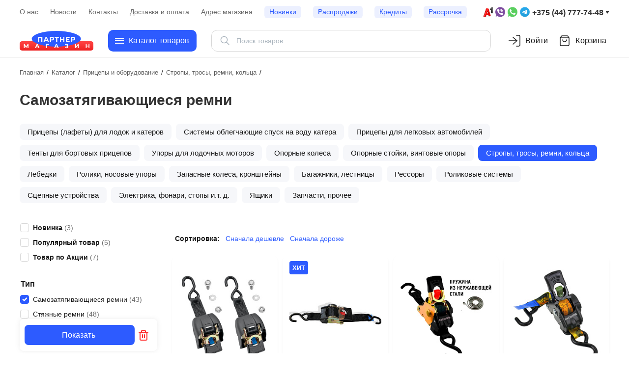

--- FILE ---
content_type: text/css
request_url: https://mp1.by/local/templates/mp1/components/bitrix/system.pagenavigation/mp1_system_pagenavigation/style.css?1707503837907
body_size: 247
content:
.c-page-nav__items {
	display: flex;
	align-items: center;
	flex-wrap: wrap;
	gap: 10px;
}
.c-page-nav__item span,
.c-page-nav__item a {
	display: flex;
	justify-content: center;
	align-items: center;
	width: 40px;
	height: 40px;
	font-size: 16px;
	border: 1px solid transparent;
	border-radius: 8px;
}
.c-page-nav__item--active span {
	color: var(--c-accent);
	background-color: var(--c-accent-4);
}
.c-page-nav__item--prev span,
.c-page-nav__item--next span {
	display: none;
	/*color: var(--c-text-disabled);*/
	/*background-color: var(--c-bg-disabled);*/
}
.c-page-nav__item a {
	color: var(--c-accent);
	border: 1px solid var(--c-accent-4);
}

.c-page-nav__item a:hover,
.c-page-nav__item a:focus {
	text-decoration: none;
	color: #fff;
	background-color: var(--c-accent);
}
.c-page-nav__item--all a {
	width: auto;
	padding-left: 10px;
	padding-right: 10px;
}

--- FILE ---
content_type: text/css
request_url: https://mp1.by/local/templates/mp1/css/main.min.css?17426807795782
body_size: 2072
content:
*,::after,::before{box-sizing:border-box}*{margin:0}body{line-height:1.5;-webkit-font-smoothing:antialiased;font:14px Arial,Helvetica,Verdana,sans-serif;color:var(--c-text);background-color:#fff;direction:ltr}canvas,img,picture,svg,video{display:block;max-width:100%}button,input,select,textarea{font:inherit}h1,h2,h3,h4,h5,h6,p{overflow-wrap:break-word}#__next,#root{isolation:isolate}:root{--c-accent:#2d5bff;--c-accent-2:#6284fd;--c-accent-3:#96adff;--c-accent-4:#ecf0ff;--c-hover-state:#1b4af0;--c-click-state:#002ed0;--c-text:#181818;--c-text-2:#5c5c5c;--c-text-3:#828282;--c-text-4:#909090;--c-text-green:#39a744;--c-text-red:#ff3030;--c-icons:#7c7b7b;--c-stroke:#d7d7d7;--c-dividers:#f5f5f5;--c-text-disabled:#b7b7b7;--c-bg-gray:#f6f7fa;--c-bg-disabled:#efefef;--c-bg-darken:#f8f8f8;--c-successful:#28b411;--c-successful-2:#b2ffa6;--c-successful-3:#e6ffe2;--c-attention:#ffd600;--c-attention-2:#ffef98;--c-attention-3:#fffae1;--c-error:#ff3030;--c-error-2:#ffc0c0;--c-error-3:#fff2f2;--c-label-new:#28b411;--c-label-popular:#2d5bff;--c-label-sale:#ff3030;--c-label-super-price:#ff7f37;--c-border:#dfdfdf;--c-border-hover:#b7b7b7;--border-radius-card:16px;--border-radius-img:8px;--border-radius-btn:8px;--c-viber:#7d3daf;--c-whatsapp:#5acf5f;--c-telegram:#0088cc}ul{margin:0;padding:0;list-style-type:none}a{color:var(--c-accent);text-decoration:none;cursor:pointer}a:active,a:focus,a:hover{color:var(--c-hover-state)}h1,h2,h3{margin:0 0 5px;line-height:1.4;font-weight:700}h1{font-size:30px}h2{font-size:24px}.button,h3{font-size:16px}p{margin:0 0 10px;font-size:14px;line-height:1.2}button{border:0;background-color:transparent;cursor:pointer;-webkit-tap-highlight-color:transparent}iframe,input[type=submit]{border-width:0}a,button,input,textarea{outline-color:var(--c-accent-2)}table{border-collapse:collapse;border-spacing:0}.button{display:flex;padding:8px 12px;justify-content:center;align-items:center;line-height:1.6;color:#fff;background-color:var(--c-accent);border-radius:var(--border-radius-btn);cursor:pointer}.button:hover{background-color:var(--c-hover-state)}.button:active{background-color:var(--c-click-state)}.button--secondary{color:var(--c-accent);background-color:var(--c-accent-4)}.button--secondary:active,.button--secondary:hover{color:var(--c-hover-state);background-color:var(--c-accent-4)}.button--secondary:active{color:var(--c-click-state)}.button-close{padding:0}.main{width:100%;max-width:2000px;padding:16px 40px 20px;margin-left:auto;margin-right:auto}.main-inner{width:100%;max-width:1920px;margin:0 auto}.workarea.wp-workarea{width:100%;padding:0;overflow:hidden}.c-title,.main__title{margin-bottom:30px;font-size:30px;line-height:1.2;color:#323232;font-weight:700}.show{display:block}.visually-hidden{position:absolute;width:1px;height:1px;margin:-1px;padding:0;overflow:hidden;clip:rect(0,0,0,0);white-space:nowrap;border:0}.no-scroll{position:fixed;top:0;width:100%;height:auto;overflow:hidden}@media (min-width:993px){.main{min-height:calc(100vh - 574px)}.toggleable-block{visibility:hidden;position:fixed;left:0;top:0;z-index:1000;height:100%;overflow-y:auto;opacity:0;transform:translateX(-100%)}.toggleable-block--active{visibility:visible;opacity:1;transform:translateX(0);transition:.3s ease-out}}@media (max-width:992px){.main{padding-left:16px;padding-right:16px}.main__title{font-size:26px}}.popup,.popup_b,.popup_order{background:#e3f1fa;-webkit-border-radius:8px;-moz-border-radius:8px}.popup label{clear:both}.popup{background-color:#fff;display:none;border-radius:18px}.popup_b{padding:30px 0}.popup_b,.popup_buy1click,.popup_order{background-color:#fff;display:none;border-radius:18px}.popup,.popup_buy1click,.popup_order{padding:30px 50px;position:relative;width:400px}.popup label,.popup_buy1click label,.popup_order label{display:block;font-size:12px;font-weight:700;margin:10px 0}.popup_buy1click label,.popup_order label{margin:2px 0}.popup_b{width:360px}@media screen and (max-width:400px){.popup,.popup_b,.popup_buy1click,.popup_order{width:100%}.popup,.popup_buy1click,.popup_order{padding-right:30px;padding-left:30px}}.popup_input_phone{overflow:hidden}.popup input[type=text]{position:relative;float:left;width:290px;height:38px;padding:0 10px}.inp_wrp_left,.inp_wrp_right{float:left;height:38px;width:5px}.inp_wrp_left{background:url(/images/input_bg.png)no-repeat}.inp_wrp_right{background:url(/images/input_bg.png)no-repeat 0-78px}.button,.inp_wrp{overflow:hidden}.inp_wrp input{background:url(/images/input_bg.png)repeat-x 0-39px;border:0}.popup_buy1click input[type=tel],.popup_buy1click input[type=text],.popup_buy1click textarea,.popup_order input[type=tel],.popup_order input[type=text],.popup_order textarea{position:relative;height:32px;padding:0 6px;width:100%;margin:6px 0 10px;border-top:2px solid #d3d5d6;border-left:1px solid #dedfdf;border-right:1px solid #dedfdf;border-bottom:1px solid #dedfdf;border-radius:5px;background:linear-gradient(#f7f7f7,#e5e6e6)}.popup_buy1click textarea,.popup_order textarea{height:80px;resize:none;text-align:left;padding:6px}.popup form{margin-top:30px;position:relative}.button input{float:left;background:url(/images/bg_button.png)repeat-x 0-46px;padding:0 29px;height:45px;font-weight:700;font-size:16px;text-align:center;text-transform:uppercase}.button_left_bg{float:left;background:url(/images/bg_button.png)no-repeat 0 0;height:45px;width:6px}.button_right_bg{float:left;background:url(/images/bg_button.png)no-repeat 0-92px;height:45px;width:6px}.popup_buy1click .phone_number{width:229px!important}.js_close{position:absolute;top:15px;right:15px}a.js_close>svg{fill:#3f3f3f}.js_close:hover>svg{fill:#000}.popup>span,.popup_b>span,.popup_buy1click>span,.popup_order>span{display:block;margin-bottom:10px;text-align:center;font-weight:700;font-size:16px}

--- FILE ---
content_type: text/css
request_url: https://mp1.by/local/templates/mp1/components/bitrix/menu/mp1-catalog-menu/style.min.css?17669253452344
body_size: 965
content:
.catalog-menu__body{display:none}.catalog-menu__body.show{display:block;position:absolute;overflow:auto;top:0;left:0;width:100%;height:calc(100vh - 122px);min-height:100%;padding-left:30px;padding-right:30px;background-color:#fff;box-shadow:rgba(33,35,38,.1)0 12px 14px -10px;border-top:1px solid #f5f5f5}.catalog-menu__body-inner{display:flex;width:100%;max-width:1920px;height:100%;margin-left:auto;margin-right:auto}.catalog-menu__body-inner ul{padding:10px}ul.catalog-menu__list{flex-shrink:0;display:block;width:296px;border-right:1px solid #f2f2f2;overflow:auto}.catalog-menu__list a.catalog-menu__link,.catalog-menu__list--grid a{display:flex;align-items:center;color:var(--c-text);text-decoration:none}.catalog-menu__list a.catalog-menu__link{justify-content:space-between;padding:8px 10px;font-size:14px;border-radius:10px}a.catalog-menu__link span{width:100%;max-width:230px}ul.catalog-menu__list li.active a.catalog-menu__link:after,ul.catalog-menu__list li:hover a.catalog-menu__link:after{width:12px;height:12px;content:"";background-image:url([data-uri]);background-size:cover}a.catalog-menu__link:hover,li.active a.catalog-menu__link{background-color:#f5f5f5;color:var(--c-accent)}.catalog-menu__container{display:none;width:100%}.catalog-menu__container.show-submenu{display:flex}.catalog-menu__list--grid{display:grid;grid-template-columns:repeat(auto-fill,minmax(142px,1fr));grid-auto-rows:min-content;gap:10px;width:100%;height:100%;padding:14px 10px;overflow:auto}.catalog-menu__list--grid a{justify-content:flex-start;max-width:100%;height:100%;flex-direction:column;margin:0 auto;padding:14px 8px;border-radius:16px}.catalog-menu__list--grid a:hover{background-color:#fff;box-shadow:rgba(149,157,165,.2)0 8px 24px}.catalog-menu__list--grid a>img{margin-bottom:10px;transition:all .5s ease-out}.catalog-menu__list--grid a:hover>img{transform:scale(1.05)}.catalog-menu__list--grid a>span{width:100%;font-size:13px;text-align:center}@media (max-width:992px){.catalog-menu__body.show{display:none}}

--- FILE ---
content_type: application/javascript
request_url: https://mp1.by/local/templates/mp1/script.min.js?17669255406401
body_size: 1761
content:
function toggleableBlock(block,classToggle,btnOpen,btnClose){if(btnOpen){btnOpen.addEventListener("click",function(e){e.preventDefault();block.classList.add(classToggle);document.querySelector("body").classList.add("no-scroll")})}if(btnClose){btnClose.addEventListener("click",function(e){e.preventDefault();block.classList.remove(classToggle);document.querySelector("body").classList.remove("no-scroll")})}}function throttle(func,ms){let isThrottled=false,args,that;function wrapper(){if(isThrottled){args=arguments;that=this;return}func.apply(this,arguments);isThrottled=true;setTimeout(function(){isThrottled=false;if(args){wrapper.apply(that,args);args=that=null}},ms)}return wrapper}const btnMenu=document.querySelector("button.wp-catalog-menu__button");const catalogMenu=document.querySelector(".catalog-menu__body");const btnRegistration=document.querySelector("#registration-button");const authMenu=document.querySelector(".wp-auth-menu");const btnSearchMobile=document.querySelector("button#js-btn-search");const searchForm=document.querySelector(".smartsearch-title__wrap");const btnMobileMenu=document.querySelector("#js-btn-menu");const btnCloseMobileMenu=document.querySelector("#js-btn-close-menu");const mobileCatalogMenu=document.querySelector("#js-mobile-menu");function toogleElement(el,classEl){el.classList.toggle(classEl)}if(btnMenu){btnMenu.addEventListener("click",function(event){event.stopPropagation();toogleElement(catalogMenu,"show");toogleElement(btnMenu,"wp-catalog-menu__button_close")})}if(btnRegistration){btnRegistration.addEventListener("click",function(event){event.stopPropagation();toogleElement(authMenu,"show")})}if(btnSearchMobile){btnSearchMobile.addEventListener("click",function(event){event.stopPropagation();toogleElement(searchForm,"show")})}if(btnMobileMenu){btnMobileMenu.addEventListener("click",function(event){event.stopPropagation();mobileCatalogMenu.classList.add("show");document.body.classList.add("no-scroll")})}if(btnCloseMobileMenu){btnCloseMobileMenu.addEventListener("click",function(event){event.stopPropagation();mobileCatalogMenu.classList.remove("show");document.body.classList.remove("no-scroll")})}document.addEventListener("click",function(event){const isCatalogMenu=catalogMenu&&(event.target==catalogMenu||catalogMenu.contains(event.target));const isBtnMenu=event.target==btnMenu;const isCatalogMenuActive=catalogMenu&&catalogMenu.classList.contains("show");if(!isCatalogMenu&&!isBtnMenu&&isCatalogMenuActive){toogleElement(catalogMenu,"show");toogleElement(btnMenu,"wp-catalog-menu__button_close")}if(btnRegistration&&authMenu){const isAuthMenu=event.target==authMenu||authMenu.contains(event.target);const isBtnRegistration=event.target==btnRegistration;const isAuthMenuActive=authMenu.classList.contains("show");if(!isAuthMenu&&!isBtnRegistration&&isAuthMenuActive){toogleElement(authMenu,"show")}}});document.addEventListener("keydown",event=>{const catalogMenuOpen=document.querySelector(".catalog-menu__body.show");if(event.key==="Escape"&&catalogMenuOpen){catalogMenuOpen.classList.remove("show");btnMenu.classList.remove("wp-catalog-menu__button_close")}});let linkScrollUp=document.querySelector("a.wp-link-scroll-up");window.addEventListener("scroll",throttle(function(){linkScrollUp.hidden=pageYOffset<document.documentElement.clientHeight*2},180));const widgetMessList=document.querySelector(".wp-widget-messangers__list");const btnWidget=document.querySelector("button.wp-widget-messangers__button");if(btnWidget){btnWidget.addEventListener("click",function(e){btnWidget.classList.toggle("wp-widget-messangers__button--close");widgetMessList.classList.toggle("wp-widget-messangers__list--open")})}let breadcrumbs=document.querySelector("ul.breadcrumbs");if(breadcrumbs){breadcrumbs.scrollLeft=breadcrumbs.scrollWidth-breadcrumbs.lastChild.offsetWidth}const btnSort=document.querySelector("#js-button-sort");const sortBox=document.querySelector(".wp-sort__inner");if(btnSort){btnSort.addEventListener("click",function(e){sortBox.classList.toggle("wp-sort__inner_show")})}const bannerIndex=document.querySelector("#bannerIndex");const options={infinite:true,transition:"crossfade"};if(bannerIndex){new Carousel(bannerIndex,options)}const modalController=dataModalPath=>{const modal=document.querySelector(`[data-modal-target="${dataModalPath}"]`);const btnModalOpen=document.querySelector(`[data-modal-path="${dataModalPath}"]`);if(!modal||!btnModalOpen)return;const closeModal=e=>{const target=e.target;const keyCode=e.keyCode;if(target===modal||target===target.closest(".modal__btn-close")||keyCode===27){modal.classList.remove("is-open")}window.removeEventListener("keydown",closeModal)};const openModal=()=>{modal.classList.add("is-open");window.addEventListener("keydown",closeModal)};if(btnModalOpen){btnModalOpen.addEventListener("click",e=>{e.preventDefault();openModal(e)})}if(modal){modal.addEventListener("click",closeModal)}};modalController("login");modalController("review");const inputs=document.querySelectorAll("input.modal__form-rating-input");const boxRatingLabel=document.querySelector(".modal__form-rating-caption");const changeHandler=function(e){let text=e.target.ariaLabel;if(text){boxRatingLabel.textContent=text}else{boxRatingLabel.textContent=""}};if(inputs){inputs.forEach(function(input){input.addEventListener("change",changeHandler)})}var js_form_valid=$(".js_form_valid"),js_popup_a=$(".popup_a"),js_popup_link=$(".popup_link"),js_popup_b=$(".popup_b"),js_order_lnk=$(".order_lnk"),js_b1c_lnk=$(".buy1click"),js_popup_order=$(".popup_order"),js_popup_b1c=$(".popup_buy1click"),js_popup=$(".popup");$(function(){js_popup_a.click(function(e){js_popup_b.lightbox_me({centered:true});e.preventDefault()});js_popup_link.click(function(e){js_popup.lightbox_me({centered:true});e.preventDefault()});$("body").on("click",".order_lnk",function(e){var dataInfo=$(this).data("info");js_popup_order.lightbox_me({centered:true,onLoad:function(){$(".popup_order").find("#item_tovar_input").val(dataInfo)},onClose:function(){$(".popup_order").find("#item_tovar_input").val("")}});e.preventDefault()});$("body").on("click",".buy1click",function(e){var dataInfo=$(this).data("info");js_popup_b1c.lightbox_me({centered:true,onLoad:function(){$(".popup_buy1click").find("#item_tovar_input").val(dataInfo)},onClose:function(){$(".popup_buy1click").find("#item_tovar_input").val("")}});e.preventDefault()})});

--- FILE ---
content_type: image/svg+xml
request_url: https://mp1.by/images/social-icons/social-icon-fb.svg
body_size: 369
content:
<svg width="32" height="32" viewBox="0 0 32 32" fill="none" xmlns="http://www.w3.org/2000/svg">
<path d="M25.3333 0H6.66667C2.98533 0 0 2.98533 0 6.66667V25.3333C0 29.0147 2.98533 32 6.66667 32H25.3333C29.016 32 32 29.0147 32 25.3333V6.66667C32 2.98533 29.016 0 25.3333 0ZM21.3333 9.33333H18.768C17.948 9.33333 17.3333 9.66933 17.3333 10.5187V12H21.3333L21.016 16H17.3333V26.6667H13.3333V16H10.6667V12H13.3333V9.436C13.3333 6.74 14.752 5.33333 17.948 5.33333H21.3333V9.33333Z" fill="#1877F2"/>
</svg>


--- FILE ---
content_type: image/svg+xml
request_url: https://mp1.by/images/social-icons/social-icon-telegram.svg
body_size: 1077
content:
<svg width="32" height="32" viewBox="0 0 32 32" fill="none" xmlns="http://www.w3.org/2000/svg">
<path fill-rule="evenodd" clip-rule="evenodd" d="M25.3333 32H6.66667C2.98533 32 0 29.0147 0 25.3333V6.66667C0 2.98533 2.98533 0 6.66667 0H25.3333C29.016 0 32 2.98533 32 6.66667V25.3333C32 29.0147 29.016 32 25.3333 32ZM21.6747 25.136C21.9613 25.34 22.3293 25.3907 22.6587 25.2653C22.9867 25.1413 23.2293 24.86 23.3027 24.5187C24.0747 20.8893 25.9493 11.7 26.652 8.39867C26.704 8.14933 26.616 7.89067 26.4213 7.724C26.2253 7.55867 25.9533 7.51067 25.712 7.6C21.9853 8.97867 10.5067 13.2853 5.81467 15.0227C5.51733 15.132 5.324 15.4187 5.33333 15.7333C5.344 16.0467 5.556 16.32 5.86 16.412C7.964 17.04 10.7267 17.916 10.7267 17.916C10.7267 17.916 12.016 21.8147 12.6893 23.796C12.7733 24.0453 12.9693 24.2413 13.2253 24.308C13.4827 24.3747 13.7547 24.3053 13.9467 24.124C15.028 23.104 16.6987 21.5267 16.6987 21.5267C16.6987 21.5267 19.8733 23.8547 21.6747 25.136ZM11.888 17.424L13.38 22.3467L13.712 19.2293C13.712 19.2293 19.4773 14.0293 22.7653 11.064C22.8613 10.9773 22.8747 10.832 22.7947 10.7293C22.7147 10.6267 22.5693 10.6027 22.46 10.672C18.6507 13.1053 11.888 17.424 11.888 17.424Z" fill="#0088cc"/>
</svg>


--- FILE ---
content_type: application/javascript
request_url: https://mp1.by/local/templates/mp1/components/bitrix/catalog.section/mp1_catalog_section/script.min.js?17076889176731
body_size: 2280
content:
!function(){"use strict";window.JCCatalogSectionComponent||(window.JCCatalogSectionComponent=function(params){this.formPosting=!1,this.siteId=params.siteId||"",this.ajaxId=params.ajaxId||"",this.template=params.template||"",this.componentPath=params.componentPath||"",this.parameters=params.parameters||"",params.navParams&&(this.navParams={NavNum:params.navParams.NavNum||1,NavPageNomer:parseInt(params.navParams.NavPageNomer)||1,NavPageCount:parseInt(params.navParams.NavPageCount)||1}),this.bigData=params.bigData||{enabled:!1},this.container=document.querySelector('[data-entity="'+params.container+'"]'),this.lazyLoadContainer=document.querySelector('[data-entity="lazy-'+params.container+'"]'),this.showMoreButton=null,this.showMoreButtonMessage=null,this.bigData.enabled&&BX.util.object_keys(this.bigData.rows).length>0&&(BX.cookie_prefix=this.bigData.js.cookiePrefix||"",BX.cookie_domain=this.bigData.js.cookieDomain||"",BX.current_server_time=this.bigData.js.serverTime,BX.ready(BX.delegate(this.bigDataLoad,this))),params.initiallyShowHeader&&BX.ready(BX.delegate(this.showHeader,this)),params.deferredLoad&&BX.ready(BX.delegate(this.deferredLoad,this)),params.lazyLoad&&(this.showMoreButton=document.querySelector('[data-use="show-more-'+this.navParams.NavNum+'"]'),this.showMoreButtonMessage=this.showMoreButton.innerHTML,BX.bind(this.showMoreButton,"click",BX.proxy(this.showMore,this))),params.loadOnScroll&&BX.bind(window,"scroll",BX.proxy(this.loadOnScroll,this))},window.JCCatalogSectionComponent.prototype={checkButton:function(){this.showMoreButton&&(this.navParams.NavPageNomer==this.navParams.NavPageCount?BX.remove(this.showMoreButton):this.lazyLoadContainer.appendChild(this.showMoreButton))},enableButton:function(){this.showMoreButton&&(BX.removeClass(this.showMoreButton,"disabled"),this.showMoreButton.innerHTML=this.showMoreButtonMessage)},disableButton:function(){this.showMoreButton&&(BX.addClass(this.showMoreButton,"disabled"),this.showMoreButton.innerHTML=BX.message("BTN_MESSAGE_LAZY_LOAD_WAITER"))},loadOnScroll:function(){var scrollTop=BX.GetWindowScrollPos().scrollTop,containerBottom=BX.pos(this.container).bottom;scrollTop+window.innerHeight>containerBottom&&this.showMore()},showMore:function(){if(this.navParams.NavPageNomer<this.navParams.NavPageCount){var data={action:"showMore"};data["PAGEN_"+this.navParams.NavNum]=this.navParams.NavPageNomer+1,this.formPosting||(this.formPosting=!0,this.disableButton(),this.sendRequest(data))}},bigDataLoad:function(){var url="https://analytics.bitrix.info/crecoms/v1_0/recoms.php",data=BX.ajax.prepareData(this.bigData.params);data&&(url+=(-1!==url.indexOf("?")?"&":"?")+data);var onReady=BX.delegate((function(result){this.sendRequest({action:"deferredLoad",bigData:"Y",items:result&&result.items||[],rid:result&&result.id,count:this.bigData.count,rowsRange:this.bigData.rowsRange,shownIds:this.bigData.shownIds})}),this);BX.ajax({method:"GET",dataType:"json",url:url,timeout:3,onsuccess:onReady,onfailure:onReady})},deferredLoad:function(){this.sendRequest({action:"deferredLoad"})},sendRequest:function(data){var defaultData={siteId:this.siteId,template:this.template,parameters:this.parameters};this.ajaxId&&(defaultData.AJAX_ID=this.ajaxId),BX.ajax({url:this.componentPath+"/ajax.php"+(-1!==document.location.href.indexOf("clear_cache=Y")?"?clear_cache=Y":""),method:"POST",dataType:"json",timeout:60,data:BX.merge(defaultData,data),onsuccess:BX.delegate((function(result){result&&result.JS&&BX.ajax.processScripts(BX.processHTML(result.JS).SCRIPT,!1,BX.delegate((function(){this.showAction(result,data)}),this))}),this)})},showAction:function(result,data){if(data)switch(data.action){case"showMore":this.processShowMoreAction(result);break;case"deferredLoad":this.processDeferredLoadAction(result,"Y"===data.bigData)}},processShowMoreAction:function(result){this.formPosting=!1,this.enableButton(),result&&(this.navParams.NavPageNomer++,this.processItems(result.items),this.processPagination(result.pagination),this.processEpilogue(result.epilogue),this.checkButton())},processDeferredLoadAction:function(result,bigData){if(result){var position=bigData?this.bigData.rows:{};this.processItems(result.items,BX.util.array_keys(position))}},processItems:function(itemsHtml,position){if(itemsHtml){var processed=BX.processHTML(itemsHtml,!1),temporaryNode=BX.create("DIV"),items,k,origRows;if(temporaryNode.innerHTML=processed.HTML,(items=temporaryNode.querySelectorAll('[data-entity="items-row"]')).length){for(k in this.showHeader(!0),items)if(items.hasOwnProperty(k))if(origRows=!!position&&this.container.querySelectorAll('[data-entity="items-row"]'),items[k].style.opacity=0,origRows&&BX.type.isDomNode(origRows[position[k]]))origRows[position[k]].parentNode.insertBefore(items[k],origRows[position[k]]);else{let targetContainer=this.container.querySelector('[data-entity="items-row"]'),arrItemsAdd=[];for(let i=0;i<items[k].children.length;i++)arrItemsAdd.push(items[k].children[i]);targetContainer.append(...arrItemsAdd)}new BX.easing({duration:1e3,start:{opacity:0},finish:{opacity:100},transition:BX.easing.makeEaseOut(BX.easing.transitions.quad),step:function(state){for(var k in items)items.hasOwnProperty(k)&&(items[k].style.opacity=state.opacity/100)},complete:function(){for(var k in items)items.hasOwnProperty(k)&&items[k].removeAttribute("style")}}).animate()}BX.ajax.processScripts(processed.SCRIPT)}},processPagination:function(paginationHtml){if(paginationHtml){var pagination=document.querySelectorAll('[data-pagination-num="'+this.navParams.NavNum+'"]');for(var k in pagination)pagination.hasOwnProperty(k)&&(pagination[k].innerHTML=paginationHtml)}},processEpilogue:function(epilogueHtml){if(epilogueHtml){var processed=BX.processHTML(epilogueHtml,!1);BX.ajax.processScripts(processed.SCRIPT)}},showHeader:function(animate){var parentNode=BX.findParent(this.container,{attr:{"data-entity":"parent-container"}}),header;parentNode&&BX.type.isDomNode(parentNode)&&(header=parentNode.querySelector('[data-entity="header"]'))&&"true"!=header.getAttribute("data-showed")&&(header.style.display="",animate?new BX.easing({duration:2e3,start:{opacity:0},finish:{opacity:100},transition:BX.easing.makeEaseOut(BX.easing.transitions.quad),step:function(state){header.style.opacity=state.opacity/100},complete:function(){header.removeAttribute("style"),header.setAttribute("data-showed","true")}}).animate():header.style.opacity=100)}})}();let filterBtnOpen=document.querySelector("#js-btn-filter"),filterBtnClose=document.querySelector("#js-button-close-smartfilter"),filterBlock=document.querySelector("#js-smartfilter"),filterClassToggle="smartfilter--active";toggleableBlock(filterBlock,filterClassToggle,filterBtnOpen,filterBtnClose);

--- FILE ---
content_type: image/svg+xml
request_url: https://mp1.by/images/social-icons/social-icon-whatsapp.svg
body_size: 1706
content:
<svg width="32" height="32" viewBox="0 0 32 32" fill="none" xmlns="http://www.w3.org/2000/svg">
<path d="M16.048 7.11867C11.2013 7.11867 7.26 11.06 7.25733 15.904C7.256 17.8813 7.836 19.3627 8.80933 20.912L7.92133 24.1547L11.2467 23.2827C12.736 24.1667 14.1587 24.6973 16.04 24.6973C20.8827 24.6973 24.828 20.756 24.8293 15.9107C24.8333 11.056 20.9067 7.12 16.048 7.11867ZM21.216 19.6827C20.996 20.3 19.94 20.8627 19.4333 20.9387C18.9787 21.0067 18.4027 21.0347 17.7693 20.8347C17.3853 20.7133 16.8933 20.5507 16.264 20.2787C13.6147 19.1347 11.884 16.4667 11.752 16.2907C11.62 16.1147 10.6733 14.8587 10.6733 13.5587C10.6733 12.2587 11.356 11.62 11.5973 11.3547C11.84 11.088 12.1253 11.0213 12.3013 11.0213L12.808 11.0307C12.9707 11.0387 13.188 10.9693 13.4027 11.484C13.6227 12.0133 14.1507 13.3133 14.2173 13.4453C14.2827 13.5773 14.328 13.732 14.2387 13.908C14.1507 14.084 14.1067 14.1947 13.9747 14.348L13.5787 14.8107C13.4467 14.9427 13.3093 15.0853 13.4627 15.3493C13.6173 15.6133 14.1467 16.4787 14.932 17.1787C15.9413 18.0787 16.792 18.3573 17.056 18.4893C17.32 18.6213 17.4747 18.6 17.628 18.4227C17.7827 18.2467 18.288 17.652 18.464 17.3867C18.64 17.1213 18.816 17.1667 19.0587 17.2547C19.3013 17.3427 20.6 17.9813 20.864 18.1147C21.128 18.2467 21.304 18.3133 21.3707 18.4227C21.436 18.536 21.436 19.0653 21.216 19.6827ZM25.3333 0H6.66667C2.98533 0 0 2.98533 0 6.66667V25.3333C0 29.0147 2.98533 32 6.66667 32H25.3333C29.016 32 32 29.0147 32 25.3333V6.66667C32 2.98533 29.016 0 25.3333 0ZM16.044 26.4827C14.2747 26.4827 12.532 26.0387 10.988 25.196L5.384 26.6667L6.884 21.1893C5.95867 19.5867 5.472 17.768 5.47333 15.904C5.476 10.0747 10.2173 5.33333 16.044 5.33333C18.872 5.33467 21.5267 6.436 23.5227 8.43333C25.5187 10.4307 26.6173 13.088 26.616 15.912C26.6133 21.7413 21.8707 26.4827 16.044 26.4827Z" fill="#26D367"/>
</svg>
